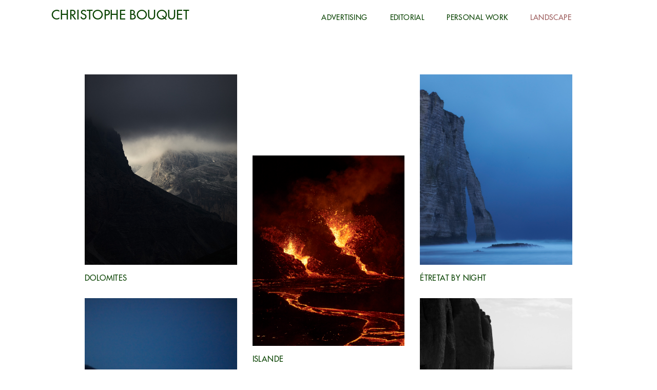

--- FILE ---
content_type: text/html; charset=UTF-8
request_url: http://christophebouquet.com/landscape/
body_size: 4076
content:
<!doctype html>
<html lang="fr-FR" prefix="og: http://ogp.me/ns#" class="no-js">
	<head>
		<meta charset="UTF-8">
		<title>LANDSCAPE - Christophe Bouquet : Christophe Bouquet</title>

		<link href="//www.google-analytics.com" rel="dns-prefetch">
        <link href="http://christophebouquet.com/wp-content/themes/html5blank-stable/img/icons/favicon.ico" rel="shortcut icon">
        <link href="http://christophebouquet.com/wp-content/themes/html5blank-stable/img/icons/touch.png" rel="apple-touch-icon-precomposed">

		<meta http-equiv="X-UA-Compatible" content="IE=edge,chrome=1">
		<meta name="viewport" content="width=device-width, initial-scale=1.0">
		<meta name="description" content="Un site utilisant WordPress">

		
<!-- This site is optimized with the Yoast SEO plugin v7.0.3 - https://yoast.com/wordpress/plugins/seo/ -->
<link rel="canonical" href="http://christophebouquet.com/landscape/" />
<meta property="og:locale" content="fr_FR" />
<meta property="og:type" content="article" />
<meta property="og:title" content="LANDSCAPE - Christophe Bouquet" />
<meta property="og:url" content="http://christophebouquet.com/landscape/" />
<meta property="og:site_name" content="Christophe Bouquet" />
<meta name="twitter:card" content="summary_large_image" />
<meta name="twitter:title" content="LANDSCAPE - Christophe Bouquet" />
<!-- / Yoast SEO plugin. -->

<link rel='dns-prefetch' href='//s.w.org' />
		<script type="text/javascript">
			window._wpemojiSettings = {"baseUrl":"https:\/\/s.w.org\/images\/core\/emoji\/11.2.0\/72x72\/","ext":".png","svgUrl":"https:\/\/s.w.org\/images\/core\/emoji\/11.2.0\/svg\/","svgExt":".svg","source":{"concatemoji":"http:\/\/christophebouquet.com\/wp-includes\/js\/wp-emoji-release.min.js?ver=5.1.21"}};
			!function(e,a,t){var n,r,o,i=a.createElement("canvas"),p=i.getContext&&i.getContext("2d");function s(e,t){var a=String.fromCharCode;p.clearRect(0,0,i.width,i.height),p.fillText(a.apply(this,e),0,0);e=i.toDataURL();return p.clearRect(0,0,i.width,i.height),p.fillText(a.apply(this,t),0,0),e===i.toDataURL()}function c(e){var t=a.createElement("script");t.src=e,t.defer=t.type="text/javascript",a.getElementsByTagName("head")[0].appendChild(t)}for(o=Array("flag","emoji"),t.supports={everything:!0,everythingExceptFlag:!0},r=0;r<o.length;r++)t.supports[o[r]]=function(e){if(!p||!p.fillText)return!1;switch(p.textBaseline="top",p.font="600 32px Arial",e){case"flag":return s([55356,56826,55356,56819],[55356,56826,8203,55356,56819])?!1:!s([55356,57332,56128,56423,56128,56418,56128,56421,56128,56430,56128,56423,56128,56447],[55356,57332,8203,56128,56423,8203,56128,56418,8203,56128,56421,8203,56128,56430,8203,56128,56423,8203,56128,56447]);case"emoji":return!s([55358,56760,9792,65039],[55358,56760,8203,9792,65039])}return!1}(o[r]),t.supports.everything=t.supports.everything&&t.supports[o[r]],"flag"!==o[r]&&(t.supports.everythingExceptFlag=t.supports.everythingExceptFlag&&t.supports[o[r]]);t.supports.everythingExceptFlag=t.supports.everythingExceptFlag&&!t.supports.flag,t.DOMReady=!1,t.readyCallback=function(){t.DOMReady=!0},t.supports.everything||(n=function(){t.readyCallback()},a.addEventListener?(a.addEventListener("DOMContentLoaded",n,!1),e.addEventListener("load",n,!1)):(e.attachEvent("onload",n),a.attachEvent("onreadystatechange",function(){"complete"===a.readyState&&t.readyCallback()})),(n=t.source||{}).concatemoji?c(n.concatemoji):n.wpemoji&&n.twemoji&&(c(n.twemoji),c(n.wpemoji)))}(window,document,window._wpemojiSettings);
		</script>
		<style type="text/css">
img.wp-smiley,
img.emoji {
	display: inline !important;
	border: none !important;
	box-shadow: none !important;
	height: 1em !important;
	width: 1em !important;
	margin: 0 .07em !important;
	vertical-align: -0.1em !important;
	background: none !important;
	padding: 0 !important;
}
</style>
	<link rel='stylesheet' id='wp-block-library-css'  href='http://christophebouquet.com/wp-includes/css/dist/block-library/style.min.css?ver=5.1.21' media='all' />
<link rel='stylesheet' id='normalize-css'  href='http://christophebouquet.com/wp-content/themes/html5blank-stable/normalize.css?ver=1.0' media='all' />
<link rel='stylesheet' id='html5blank-css'  href='http://christophebouquet.com/wp-content/themes/html5blank-stable/style.css?ver=1.0' media='all' />
<script type='text/javascript' src='http://christophebouquet.com/wp-content/themes/html5blank-stable/js/lib/conditionizr-4.3.0.min.js?ver=4.3.0'></script>
<script type='text/javascript' src='http://christophebouquet.com/wp-content/themes/html5blank-stable/js/lib/modernizr-2.7.1.min.js?ver=2.7.1'></script>
<script type='text/javascript' src='http://christophebouquet.com/wp-includes/js/jquery/jquery.js?ver=1.12.4'></script>
<script type='text/javascript' src='http://christophebouquet.com/wp-includes/js/jquery/jquery-migrate.min.js?ver=1.4.1'></script>
<script type='text/javascript' src='http://christophebouquet.com/wp-content/themes/html5blank-stable/js/scripts.js?ver=1.0.0'></script>
<link rel='https://api.w.org/' href='http://christophebouquet.com/wp-json/' />
<link rel="alternate" type="application/json+oembed" href="http://christophebouquet.com/wp-json/oembed/1.0/embed?url=http%3A%2F%2Fchristophebouquet.com%2Flandscape%2F" />
<link rel="alternate" type="text/xml+oembed" href="http://christophebouquet.com/wp-json/oembed/1.0/embed?url=http%3A%2F%2Fchristophebouquet.com%2Flandscape%2F&#038;format=xml" />
<script type="text/javascript">
(function(url){
	if(/(?:Chrome\/26\.0\.1410\.63 Safari\/537\.31|WordfenceTestMonBot)/.test(navigator.userAgent)){ return; }
	var addEvent = function(evt, handler) {
		if (window.addEventListener) {
			document.addEventListener(evt, handler, false);
		} else if (window.attachEvent) {
			document.attachEvent('on' + evt, handler);
		}
	};
	var removeEvent = function(evt, handler) {
		if (window.removeEventListener) {
			document.removeEventListener(evt, handler, false);
		} else if (window.detachEvent) {
			document.detachEvent('on' + evt, handler);
		}
	};
	var evts = 'contextmenu dblclick drag dragend dragenter dragleave dragover dragstart drop keydown keypress keyup mousedown mousemove mouseout mouseover mouseup mousewheel scroll'.split(' ');
	var logHuman = function() {
		var wfscr = document.createElement('script');
		wfscr.type = 'text/javascript';
		wfscr.async = true;
		wfscr.src = url + '&r=' + Math.random();
		(document.getElementsByTagName('head')[0]||document.getElementsByTagName('body')[0]).appendChild(wfscr);
		for (var i = 0; i < evts.length; i++) {
			removeEvent(evts[i], logHuman);
		}
	};
	for (var i = 0; i < evts.length; i++) {
		addEvent(evts[i], logHuman);
	}
})('//christophebouquet.com/?wordfence_lh=1&hid=088106F8EB4A7BD46449DE3229F18D5A');
</script><link rel="icon" href="http://christophebouquet.com/wp-content/uploads/2018/01/cropped-CB-32x32.png" sizes="32x32" />
<link rel="icon" href="http://christophebouquet.com/wp-content/uploads/2018/01/cropped-CB-192x192.png" sizes="192x192" />
<link rel="apple-touch-icon-precomposed" href="http://christophebouquet.com/wp-content/uploads/2018/01/cropped-CB-180x180.png" />
<meta name="msapplication-TileImage" content="http://christophebouquet.com/wp-content/uploads/2018/01/cropped-CB-270x270.png" />
		<script>
        // conditionizr.com
        // configure environment tests
        conditionizr.config({
            assets: 'http://christophebouquet.com/wp-content/themes/html5blank-stable',
            tests: {}
        });
        </script>
		<script src="https://unpkg.com/isotope-layout@3/dist/isotope.pkgd.min.js"></script>
		<script src="http://christophebouquet.com/wp-content/themes/html5blank-stable/js/jquery.scrollTo.min.js"></script>
	<style>	
	@font-face {
		font-family: 'futura2';
		src: url('http://christophebouquet.com/wp-content/themes/html5blank-stable/Futura Medium.otf') format('truetype');
		font-weight: bold;
		font-style: normal;
	}
	</style>
	</head>
	<body class="page-template-default page page-id-21 landscape">
		

		<!-- wrapper -->
		<div class="wrapper">
		
			
				<a href="/" onclick="jQuery('body').scrollTo(0,500);return false;"><img src="http://christophebouquet.com/wp-content/uploads/2018/01/logo.png" alt="" width="491" height="338" class="img_logo" /></a>
			<!-- header -->
			<header class="header clear" role="banner">

					<!-- logo -->
					<div class="logo">
						<a href="http://christophebouquet.com">
							CHRISTOPHE BOUQUET
						</a>
					</div>
					<div class="burger">
						<a href="#" class="a_burger"><img src="http://christophebouquet.com/wp-content/themes/html5blank-stable/img/burger.png" /></a>
					</div>
					<!-- /logo -->

					<!-- nav -->
					<nav class="nav" role="navigation">
						<ul><li id="menu-item-52" class="menu-item menu-item-type-post_type menu-item-object-page menu-item-52"><a href="http://christophebouquet.com/advertising/">ADVERTISING</a></li>
<li id="menu-item-53" class="menu-item menu-item-type-post_type menu-item-object-page menu-item-53"><a href="http://christophebouquet.com/editorial/">EDITORIAL</a></li>
<li id="menu-item-55" class="menu-item menu-item-type-post_type menu-item-object-page menu-item-55"><a href="http://christophebouquet.com/personal-work/">PERSONAL WORK</a></li>
<li id="menu-item-54" class="menu-item menu-item-type-post_type menu-item-object-page current-menu-item page_item page-item-21 current_page_item menu-item-54"><a href="http://christophebouquet.com/landscape/" aria-current="page">LANDSCAPE</a></li>
</ul>					</nav>
					<!-- /nav -->

			</header>
			<!-- /header -->
	<div class="grid">
	
			<a href="/dolomites" class="grid-item">
				<img src="http://christophebouquet.com/wp-content/uploads/2024/11/Dolomits_2024-314.jpg" alt="" width="1080" height="1350" />
				<div class="titre_projet">Dolomites</div>
			</a>
			<a href="/islande" class="grid-item">
				<img src="http://christophebouquet.com/wp-content/uploads/2021/09/5.jpg" alt="" width="1500" height="1875" />
				<div class="titre_projet">ISLANDE</div>
			</a>
			<a href="/etretat-by-night" class="grid-item">
				<img src="http://christophebouquet.com/wp-content/uploads/2018/02/ETRETAT-50-vertical.jpg" alt="" width="1500" height="1875" />
				<div class="titre_projet">ÉTRETAT BY NIGHT</div>
			</a>
			<a href="/just-before-the-night" class="grid-item">
				<img src="http://christophebouquet.com/wp-content/uploads/2018/02/IMG_1257-vertical.jpg" alt="" width="1500" height="1875" />
				<div class="titre_projet">JUST BEFORE THE NIGHT</div>
			</a>
			<a href="/black-white-marocco" class="grid-item">
				<img src="http://christophebouquet.com/wp-content/uploads/2018/02/MAROC-127.jpg" alt="" width="1500" height="1875" />
				<div class="titre_projet">BLACK & WHITE MAROCCO</div>
			</a>
			<a href="/numero-114-sep-2017-3" class="grid-item">
				<img src="http://christophebouquet.com/wp-content/uploads/2018/01/Perito.jpg" alt="" width="1475" height="983" />
				<div class="titre_projet">PATAGONIE</div>
			</a>	</div>
<script>

jQuery(".grid-item img").each(function( index ) {
	jQuery(this).parent().css('height',jQuery(this).parent().width()*jQuery(this).attr('height')/jQuery(this).attr('width')+jQuery(this).parent().find('.titre_projet').height()+25)
});

jQuery(function() {
	
	
	
	
	jQuery('.grid').isotope({
		itemSelector: '.grid-item'
	});
});

</script>
			<!-- footer -->
			<footer class="footer" role="contentinfo">
				<div class="col1 col">
									</div>
				<div class="col2 col">
					<p style="text-align: left;"><a href="mailto:christophe@christophebouquet.com">Contact Christophe Bouquet</a></p>
				</div>
				<div class="col3 col">
					<p style="text-align: left;">© CHRISTOPHE BOUQUET</p>
				</div>
			</footer>
			<!-- /footer -->

		</div>
		<!-- /wrapper -->

		<script type='text/javascript' src='http://christophebouquet.com/wp-includes/js/wp-embed.min.js?ver=5.1.21'></script>

		<!-- analytics -->
		<script>
		(function(f,i,r,e,s,h,l){i['GoogleAnalyticsObject']=s;f[s]=f[s]||function(){
		(f[s].q=f[s].q||[]).push(arguments)},f[s].l=1*new Date();h=i.createElement(r),
		l=i.getElementsByTagName(r)[0];h.async=1;h.src=e;l.parentNode.insertBefore(h,l)
		})(window,document,'script','//www.google-analytics.com/analytics.js','ga');
		ga('create', 'UA-XXXXXXXX-XX', 'yourdomain.com');
		ga('send', 'pageview');
		</script>

	</body>
</html>


--- FILE ---
content_type: text/css
request_url: http://christophebouquet.com/wp-content/themes/html5blank-stable/style.css?ver=1.0
body_size: 2583
content:
/*
	Theme Name: HTML5 Blank
	Theme URI: http://html5blank.com
	Description: HTML5 Blank WordPress Theme
	Version: 1.4.3
	Author: Todd Motto (@toddmotto)
	Author URI: http://toddmotto.com
	Tags: Blank, HTML5, CSS3

	License: MIT
	License URI: http://opensource.org/licenses/mit-license.php
*/

/*------------------------------------*\
    MAIN
\*------------------------------------*/

/* global box-sizing */




*,
*:after,
*:before {
	-moz-box-sizing:border-box;
	box-sizing:border-box;
	-webkit-font-smoothing:antialiased;
	font-smoothing:antialiased;
	text-rendering:optimizeLegibility;
}
/* html element 62.5% font-size for REM use */
html {
	font-size:62.5%;
}
body {
	font:300 11px/1.4 'Helvetica Neue', Helvetica, Arial, sans-serif;
	color:#444;
}
/* clear */
.clear:before,
.clear:after {
    content:' ';
    display:table;
}

.clear:after {
    clear:both;
}
.clear {
    *zoom:1;
}
img {
	max-width:100%;
	vertical-align:bottom;
	height:auto;
}
a {
	color:#444;
	text-decoration:none;
}
a:hover {
	color:#444;
}
a:focus {
	outline:0;
}
a:hover,
a:active {
	outline:0;
}
input:focus {
	outline:0;
	border:1px solid #04A4CC;
}

/*------------------------------------*\
    STRUCTURE
\*------------------------------------*/

/* wrapper */
.wrapper {
	max-width:1792px;
	width:100%;
	margin:0 auto;
	position:relative;
	padding-left:150px;
	padding-right:150px;
	position:relative;
}
/* header */
.header {
	position:fixed;
	background:#FFF;
	width:1492px;
	padding-top:12px;
	z-index: 2;
}
/* logo */
.logo {
	float:left;
}
.logo-img {

}
.logo a {
	color:#084200;
	font-size:40px;	
	font-family: 'futura2';
	letter-spacing:.4px;
}
/* nav */
.nav {
	float:right;
	margin-top: 12px;
}
.nav ul {
	padding:0;
	padding-right:45px;	
}
.nav ul li {
	list-style-type:none;
	float:left;
}
.nav ul li a {
	color:#084200;
	font-family: 'futura2';
	letter-spacing:.4px;
	font-size:20px;	
	margin:0 45px;
}
/* sidebar */
.sidebar {

}
/* footer */
.footer {

}
.img_accueil {
	min-width:100%;	
	height:auto;
}
.content {
	padding-top: 67px;
}

/*------------------------------------*\
    PAGES
\*------------------------------------*/



/*------------------------------------*\
    IMAGES
\*------------------------------------*/



/*------------------------------------*\
	TYPOGRAPHY
\*------------------------------------*/




.col {
	float:left;	
	font-size: 15px;
	font-family: 'futura2';
}
.col p {
	margin:0;padding:0;	
}
.col1, .col1 a {
	color:#9b5a5a;
	margin-right:157px;
	text-decoration:underline;
}
.col2, .col2 a {
	color:#480179;
	text-decoration:underline;
}
.col3, .col3 a {
	color:#084200;
	float:right;
	
}
.img_logo {
    width: 125px;
    height: auto;
    position: fixed;
    margin-left: -134px;
	display:none;
	padding-top:9px;
}

/*------------------------------------*\
    RESPONSIVE
\*------------------------------------*/

@media only screen and (min-width:320px) {

}
@media only screen and (min-width:480px) {

}
@media only screen and (min-width:768px) {

}
@media only screen and (min-width:1024px) {

}
@media only screen and (min-width:1140px) {

}

@media only screen and (-webkit-min-device-pixel-ratio:1.5),
	   only screen and (min-resolution:144dpi) {

}




/*------------------------------------*\
    MISC
\*------------------------------------*/

::selection {
	background:#04A4CC;
	color:#FFF;
	text-shadow:none;
}
::-webkit-selection {
	background:#04A4CC;
	color:#FFF;
	text-shadow:none;
}
::-moz-selection {
	background:#04A4CC;
	color:#FFF;
	text-shadow:none;
}

/*------------------------------------*\
    WORDPRESS CORE
\*------------------------------------*/

.alignnone {
	margin:5px 20px 20px 0;
}
.aligncenter,
div.aligncenter {
	display:block;
	margin:5px auto 5px auto;
}
.alignright {
	float:right;
	margin:5px 0 20px 20px;
}
.alignleft {
	float:left;
	margin:5px 20px 20px 0;
}
a img.alignright {
	float:right;
	margin:5px 0 20px 20px;
}
a img.alignnone {
	margin:5px 20px 20px 0;
}
a img.alignleft {
	float:left;
	margin:5px 20px 20px 0;
}
a img.aligncenter {
	display:block;
	margin-left:auto;
	margin-right:auto;
}
.wp-caption {
	background:#FFF;
	border:1px solid #F0F0F0;
	max-width:96%;
	padding:5px 3px 10px;
	text-align:center;
}
.wp-caption.alignnone {
	margin:5px 20px 20px 0;
}
.wp-caption.alignleft {
	margin:5px 20px 20px 0;
}
.wp-caption.alignright {
	margin:5px 0 20px 20px;
}
.wp-caption img {
	border:0 none;
	height:auto;
	margin:0;
	max-width:98.5%;
	padding:0;
	width:auto;
}
.wp-caption .wp-caption-text,
.gallery-caption {
	font-size:11px;
	line-height:17px;
	margin:0;
	padding:0 4px 5px;
}
.sticky {

}
.bypostauthor {

}
.burger {
	display:none;	
}
footer {
	padding:35px 0;	
	overflow:auto;
}
.titre_projet {
	font-family: 'futura2';
	color:#084200;
	letter-spacing:.4px;
	text-transform:uppercase;
	font-size:15px;
	line-height:40px;
	padding-top:6px;
}
.grid {
	padding-top:194px;	
	margin-left:75px;
	margin-right:75px;
	position:relative;
	padding-bottom:150px;	
}
.grid-item { 
	width: 33.33333%;
	display:block;
	padding:15px 15px 0 15px;
}
.grid-item+.grid-item { 
	margin-top:158px;
}
.grid-item+.grid-item+.grid-item { 
	margin-top:0px;
}
.grid-item img { 
	width: 100%;
	height:auto;
}
/*------------------------------------*\
    PRINT
\*------------------------------------*/
.content_img {
    padding-top: 122px !important;
	padding-left:80px;
	padding-right:80px;
	position:relative;
	overflow:auto;
	clear:both;
}
.content_img img {
    padding:0 10px 105px 10px;
	height:auto;
	vertical-align: top;
}
.content_img .img_colonne {
    width:50%;
	float: left;
}
.content_img .img_full {
    width:100%;
	float: left;
	clear:both;
}
.nav ul li a:hover {
	color:#9b5a5a;	
}
.nav ul li.current-menu-item a {
	color:#9b5a5a;	
}
.grid-item:hover .titre_projet {
	color:#9b5a5a;	
}



@media print {
	* {
		background:transparent !important;
		color:#000 !important;
		box-shadow:none !important;
		text-shadow:none !important;
	}
	a,
	a:visited {
		text-decoration:underline;
	}
	a[href]:after {
		content:" (" attr(href) ")";
	}
	abbr[title]:after {
		content:" (" attr(title) ")";
	}
	.ir a:after,
	a[href^="javascript:"]:after,
	a[href^="#"]:after {
		content:"";
	}
	pre,blockquote {
		border:1px solid #999;
		page-break-inside:avoid;
	}
	thead {
		display:table-header-group;
	}
	tr,img {
		page-break-inside:avoid;
	}
	img {
		max-width:100% !important;
	}
	@page {
		margin:0.5cm;
	}
	p,
	h2,
	h3 {
		orphans:3;
		widows:3;
	}
	h2,
	h3 {
		page-break-after:avoid;
	}
}

@media only screen and (max-width:1792px) {
	.wrapper {
		max-width:100%;
	}
	.logo a {
		font-size: 30px;
		
	}
	.nav ul li a {
		font-size: 16px;
		margin: 0 30px;
	}
	.nav {
		margin-top: 5px;
	}
	.header {
		width:calc(100% - 200px);	
	}
	.wrapper {
		padding-left: 100px;
		padding-right: 100px;
	}
	.img_logo {
		width: 75px;
		margin-left: -84px;
	}
	.content {
		padding-top: 54px;
	}
	.col1, .col1 a {
		margin-right: 5%;
		white-space:nowrap;
	}
	.grid {
    	padding-top: 160px;
		margin-left:60px;
		margin-right:60px;
	}
	.content_img {
		padding-left:65px;
		padding-right:65px;
	}
	
}


@media only screen and (max-width:1310px) {
	.logo a {
		font-size: 25px;
	}
	.nav ul li a {
		font-size: 14px;
		margin: 0 22px;
	}
	.nav {
		margin-top: 2px;
	}
	.content {
		padding-top: 47px;
	}
	.grid {
		margin-left:50px;
		margin-right:50px;
	}
	.grid {
    	padding-top: 130px;
	}
	.content_img {
		padding-left:55px;
		padding-right:55px;
	}
	.col1, .col1 a {
		margin-right: 2%;
	}
}
@media only screen and (max-width:1200px) {
	
	.col {
		float: none !important;
	}
	.col3 {
		margin-top: 5px;	
	}
}
@media only screen and (max-width:1112px) {
	.nav {
		margin-top: 0px;
	}
	.logo a {
		font-size: 20px;
		
	}
	.nav ul li a {
		font-size: 12px;
		margin: 0 15px;
	}
	.nav ul {
		padding-right:25px;	
	}
	.header {
		height: 46px;
	}
	.content {
		padding-top: 46px;
	}
	.grid {
		margin-left:25px;
		margin-right:25px;
	}
	.grid {
    	padding-top: 90px;
	}
	.content_img {
		padding-left:30px;
		padding-right:30px;
	}
}

@media only screen and (max-width:1024px) {
	.burger {
		display:block;
		width: 34px;
    	position: absolute;	
		right:0px;
	}
	.nav {
		width:100%;
		display:none;
		margin-bottom:2px;
	}
	.nav ul li {
		float:none;	
	}
	.nav ul {
		padding-left:0;	
		padding-right:0;	
		border-top: 1px solid #084200;
	}
	.nav ul li a {
		font-size: 18px;
		margin: 0 15px;
		text-align: center;
		display: block;
		padding-top: 10px;
		padding-bottom: 10px;
		border-bottom: 1px solid #084200;
		margin:0;
	}
	.logo a {
		font-size: 19px;
		
	}
	.header {
		height: 39px;
	}
	.logo a {
		line-height: 28px;
	}
	.header {
		position:relative;
		width:100%;
	}
	.wrapper {
		padding-left:20px;
		padding-right:20px;	
	}
	.content {
		padding-top: 10px;
	}
	.grid-item { 
		width: 50%;
	}
	.grid {
		margin-left:0px;
		margin-right:0px;
	}
	.grid {
    	padding-top:50px;
	}
	.content_img, .grid {
		padding-top:50px !important;
		padding-left:0px;
		padding-right:0px;
		margin-left:-10px;
		margin-right:-10px;
	}
	.grid {
		padding-top:36px !important;
		
	}
	.content_img img {
		padding:0 10px 40px 10px;
	}
}
@media only screen and (max-width:414px) {
	
	.grid-item { 
		width: 100%;
	}
	.grid-item { 
		padding:15px 0 0 0;
	}
	.grid {
		margin-left:0px;
		margin-right:0px;
	}
	.grid-item+.grid-item { 
		margin-top:0px;
	}
	.content_img img {
		width:100% !important;
	}
}

--- FILE ---
content_type: application/javascript
request_url: http://christophebouquet.com/wp-content/themes/html5blank-stable/js/scripts.js?ver=1.0.0
body_size: 511
content:
(function ($, root, undefined) {
	
	$(function () {
		
		'use strict';
		
		$('body').on('click', '.a_burger', function(){
			
				$('.nav').slideToggle();
				
		});
		$( window ).resize(function() {
			if ($(window).width()>1024)
				$('.nav').show();
			else
			{
				$('header').show()
				$('.img_logo').hide()	
			}
			jQuery(".grid-item img").each(function( index ) {
				jQuery(this).parent().css('height','')
			});
		});
		
		var lastScrollTop = 0;
		var encours=false;
		$(window).scroll(function(event){
			if ($(window).width()>1024)
			{
			   var st = $(this).scrollTop();
			   if ($(this).scrollTop()>0)
			   {
				   if (st > lastScrollTop && !encours){
					   encours=true;
					   $('header').fadeOut(500,
							function()
							{
								encours=false
							}
						)
					   $('.img_logo').fadeIn(500)
				   } else if (st < lastScrollTop && !encours){
					  encours=true;
					  $('header').fadeIn(500,
						function()
						{
							encours=false
						}
					  )
					  $('.img_logo').fadeOut(500)
				   }
			   }
			   else
			   {
					 $('header').stop(true,true).fadeIn(500,
						function()
						{
							encours=false
						}
					  )
					  $('.img_logo').stop(true,true).fadeOut(500)   
			   }
			   lastScrollTop = st;
			}
			else
			{
				$('header').show()
				$('.img_logo').hide()
			}
		});
		
	});
	
})(jQuery, this);



